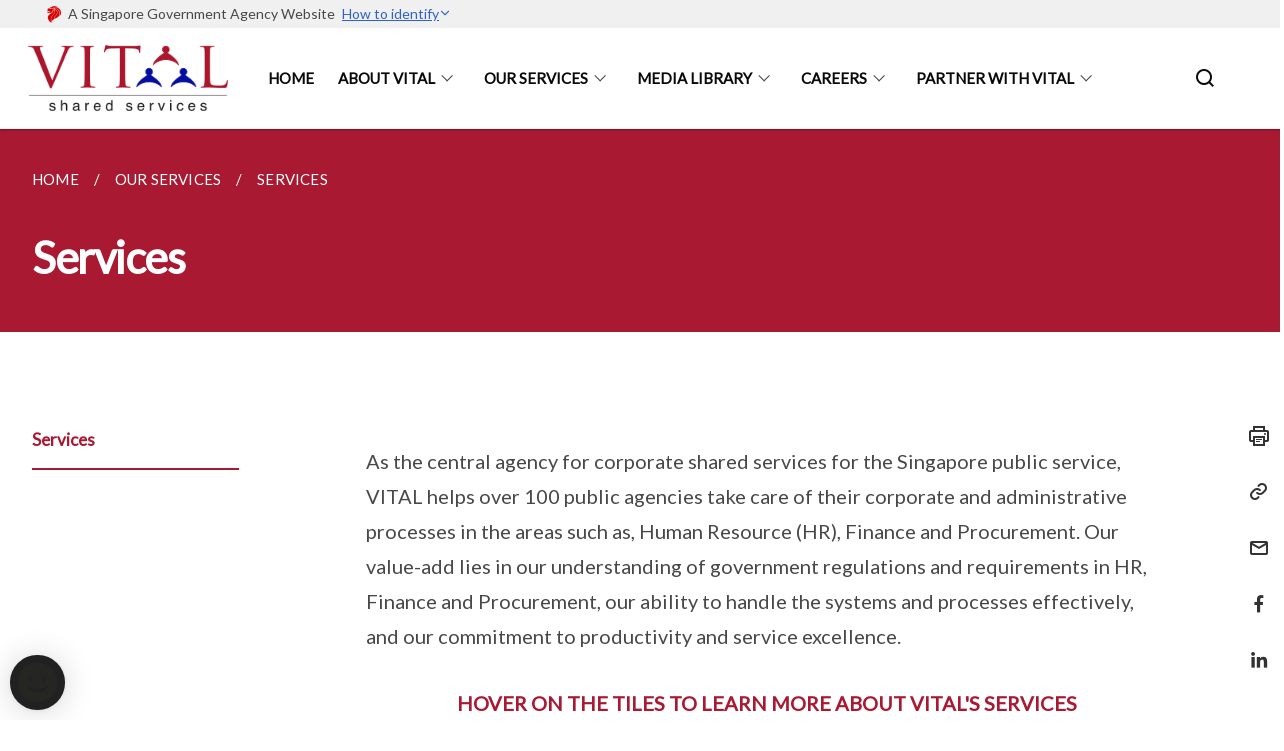

--- FILE ---
content_type: text/html
request_url: https://www.vital.gov.sg/our-portfolio/services/
body_size: 4801
content:
<!doctype html>
<html lang="en"><head><script>(function(w,d,s,l,i){w[l]=w[l]||[];w[l].push({'gtm.start':
  new Date().getTime(),event:'gtm.js'});var f=d.getElementsByTagName(s)[0],
  j=d.createElement(s),dl=l!='dataLayer'?'&l='+l:'';j.async=true;j.src=
  'https://www.googletagmanager.com/gtm.js?id='+i+dl;f.parentNode.insertBefore(j,f);
  })(window,document,'script','dataLayer','GTM-WXJKSPTL');
</script><meta charset="utf8">
    <meta name="viewport"
          content="width=device-width, user-scalable=yes, initial-scale=1.0">
    <meta http-equiv="X-UA-Compatible" content="ie=edge">
    <meta name="twitter:card" content="summary_large_image"><meta property="og:title" content="Services"><meta property="og:description" content="Corporate services that VITAL provides to public agencies">
    <meta name="Description" CONTENT="Corporate services that VITAL provides to public agencies">
    <meta property="og:image" content="/images/general/logo.png">
    <meta property="og:url" content="/our-portfolio/services/"><link rel="canonical" href="/our-portfolio/services/" /><link rel="shortcut icon" href="/images/general/favicon.ico" type="image/x-icon"><link rel="stylesheet" href="/assets/css/styles.css">
    <link rel="stylesheet" href="/assets/css/blueprint.css">
    <link rel="stylesheet" href="/misc/custom.css">
    <link rel="stylesheet" href="https://fonts.googleapis.com/css?family=Lato:400,600" crossorigin="anonymous">
    <link href='https://cdnjs.cloudflare.com/ajax/libs/boxicons/2.0.9/css/boxicons.min.css' rel='stylesheet'><link type="application/atom+xml" rel="alternate" href="/feed.xml" title="VITAL SHARED SERVICES" /><script src="https://assets.wogaa.sg/scripts/wogaa.js" crossorigin="anonymous"></script><title>Services</title>
</head>
<body>
<div class="masthead-container" id="navbar" onclick><section class="bp-section bp-masthead"><div class="bp-container">
      <div class="row is-multiline is-vcentered masthead-layout-container">
        <div class="col is-9-desktop is-12-touch has-text-centered-touch">
          <div class="masthead-layout" id="bp-masthead">
            <span
              class="sgds-icon sgds-icon-sg-crest is-size-5"
              style="color: red"
            ></span>
            <span style="display: table-cell; vertical-align: middle">
              <span class="banner-text-layout">
                <span class="is-text">
                  A Singapore Government Agency Website&ensp;
                </span>
                <span class="bp-masthead-button" id="masthead-dropdown-button">
                  <span class="is-text bp-masthead-button-text">
                    How to identify
                  </span>
                  <span
                    class="sgds-icon sgds-icon-chevron-down is-size-7"
                    id="masthead-chevron"
                  ></span>
                </span>
              </span>
            </span>
          </div>
          <div
            class="masthead-divider is-hidden"
            id="masthead-divider"
            style="padding-left: -12px; padding-right: -12px"
          ></div>
        </div>
        <div class="col banner-content-layout is-hidden" id="banner-content">
          <div class="banner-content">
            <img
              src="/assets/img/government_building.svg"
              class="banner-icon"
            />
            <div class="banner-content-text-container">
              <strong class="banner-content-title"
                >Official website links end with .gov.sg</strong
              >
              <p>
                Government agencies communicate via
                <strong> .gov.sg </strong>
                websites <span class="avoidwrap">(e.g. go.gov.sg/open)</span>.
                <a
                  href="https://go.gov.sg/trusted-sites"
                  class="banner-content-text bp-masthead-button-link bp-masthead-button-text"
                  target="_blank"
                  rel="noreferrer"
                >
                  Trusted website<Text style="letter-spacing: -3px">s</Text>
                </a>
              </p>
            </div>
          </div>
          <div class="banner-content">
            <img src="/assets/img/lock.svg" class="banner-icon" />
            <div class="banner-content-text-container">
              <strong class="banner-content-title"
                >Secure websites use HTTPS</strong
              >
              <p>
                Look for a
                <strong> lock </strong>(<img
                  src="/assets/img/lock.svg"
                  class="inline-banner-icon"
                />) or https:// as an added precaution. Share sensitive
                information only on official, secure websites.
              </p>
            </div>
          </div>
        </div>
      </div>
    </div>
  </section>
</section>
<nav class="navbar is-transparent">
        <div class="bp-container">

        <div class="navbar-brand">
            <a class="navbar-item" href="/">
                <img src="/images/general/logo.png" alt="Homepage" style="max-height:75px;max-width:200px;height:auto;width:auto;">
            </a>
            <div class="navbar-burger burger" data-target="navbarExampleTransparentExample">
                <span></span>
                <span></span>
                <span></span>
            </div>
        </div>
        <div id="navbarExampleTransparentExample" class="bp-container is-fluid margin--none navbar-menu">
            <div class="navbar-start"><div class="navbar-item is-hidden-widescreen is-search-bar">
                    <form action="/search/" method="get">
                        <div class="field has-addons">
                            <div class="control has-icons-left is-expanded">
                                <input class="input is-fullwidth" id="search-box-mobile" type="text" placeholder="What are you looking for?" name="query">
                                    <span class="is-large is-left">
                                    <i class="sgds-icon sgds-icon-search search-bar"></i>
                                    </span>
                            </div>
                        </div>
                    </form>
                </div><div class="navbar-item"><a href="/" class="navbar-item is-uppercase" style="height:100%;width:100%;">Home</a><div class="selector is-hidden-touch is-hidden-desktop-only"></div>
                        </div><div class="navbar-item has-dropdown is-hoverable">
                            <a class="navbar-link is-uppercase" href="/about-us/overview/">About Vital</a>
                            <div class="navbar-dropdown"><a class="navbar-item sub-link" href="/about-us/overview/">About VITAL</a><a class="navbar-item sub-link" href="/our-mission-vision-values/">Our Mission, Vision & Values</a><a class="navbar-item sub-link" href="/about-us/milestones/">Milestones</a><a class="navbar-item sub-link" href="/awards-achievement/">Awards & Achievement</a><a class="navbar-item sub-link" href="/about-us/management/">Management</a><a class="navbar-item sub-link" href="/vap-members/">VITAL Advisory Panel</a><a class="navbar-item sub-link" href="/about-us/partners/">Partners</a></div>
                            <div class="selector is-hidden-touch is-hidden-desktop-only"></div>
                        </div><div class="navbar-item has-dropdown is-hoverable">
                            <a class="navbar-link is-uppercase" href="/our-portfolio/services/">Our Services</a>
                            <div class="navbar-dropdown"><a class="navbar-item sub-link" href="/our-portfolio/services/">Services</a></div>
                            <div class="selector is-hidden-touch is-hidden-desktop-only active"></div>
                        </div><div class="navbar-item has-dropdown is-hoverable">
                            <a class="navbar-link is-uppercase" href="/publications/">Media Library</a>
                            <div class="navbar-dropdown"><a class="navbar-item sub-link" href="/publications/">Publications</a><a class="navbar-item sub-link" href="/videos/">Videos</a></div>
                            <div class="selector is-hidden-touch is-hidden-desktop-only"></div>
                        </div><div class="navbar-item has-dropdown is-hoverable">
                            <a class="navbar-link is-uppercase" href="/career/join-vital/">Careers</a>
                            <div class="navbar-dropdown"><a class="navbar-item sub-link" href="/career/join-vital/">Join VITAL</a><a class="navbar-item sub-link" href="/career/our-vitalites/">Our VITALites</a></div>
                            <div class="selector is-hidden-touch is-hidden-desktop-only"></div>
                        </div><div class="navbar-item has-dropdown is-hoverable">
                            <a class="navbar-link is-uppercase" href="/demand-aggregation/">Partner With Vital</a>
                            <div class="navbar-dropdown"><a class="navbar-item sub-link" href="/demand-aggregation/">Demand Aggregation</a><a class="navbar-item sub-link" href="/hrps-training-module/">HRPS Training Module</a></div>
                            <div class="selector is-hidden-touch is-hidden-desktop-only"></div>
                        </div></div><div class="navbar-end is-hidden-touch is-hidden-desktop-only">
                    <div class="navbar-item"><a class="bp-button is-text is-large" style="text-decoration: none" id="search-activate">
                                <span class="sgds-icon sgds-icon-search is-size-4"></span>
                            </a></div>
                </div></div>
        </div>
    </nav>

    <div class="bp-container hide is-hidden-touch is-hidden-desktop-only search-bar" id="search-bar">
        <div class="row margin--top--sm margin--bottom--sm is-gapless">

            <div class="col">
                <form action="/search/" method="get">
                  <div class="field has-addons">
                      <div class="control has-icons-left is-expanded">
                          <input class="input is-fullwidth is-large" id="search-box" type="text" placeholder="What are you looking for?" name="query" autocomplete="off">
                          <span class="is-large is-left">
                            <i class="sgds-icon sgds-icon-search is-size-4 search-bar"></i>
                          </span>

                      </div>
                      <div class="control">
                          <button type="submit" class="bp-button is-secondary is-medium has-text-white search-button">SEARCH</button>
                      </div>
                  </div>
                </form>
            </div>
        </div>
    </div>
</div>
<div id="main-content" role="main" onclick><section class="bp-section is-small bp-section-pagetitle">
    <div class="bp-container ">
        <div class="row">
            <div class="col"><nav class="bp-breadcrumb" aria-label="breadcrumbs">
    <ul>
        <li><a href="/"><small>HOME</small></a></li><li><a href="/our-portfolio/services/"><small>OUR SERVICES</small></a></li><li><a href="/our-portfolio/services/"><small>SERVICES</small></a></li></ul>
</nav>
</div>
        </div>
    </div>
    <div class="bp-container">
        <div class="row">
            <div class="col">
                <h1 class="has-text-white"><b>Services</b></h1>
            </div>
        </div>
    </div></section><section class="bp-section padding--none is-hidden-desktop">
        <div class="bp-dropdown is-hoverable">
            <div class="bp-dropdown-trigger">
                <a class="bp-button bp-dropdown-button is-fullwidth" aria-haspopup="true" aria-controls="dropdown-menu">
                    <span><b><p>Services</p></b></span>
                    <span class="icon is-small">
                        <i class="sgds-icon sgds-icon-chevron-down is-size-4" aria-hidden="true"></i>
                    </span>
                </a>
            </div>
            <div class="bp-dropdown-menu has-text-left hide" id="dropdown-menu" role="menu">
                <div class="bp-dropdown-content"><a class="bp-dropdown-item third-level-nav-item-mobile has-text-secondary has-text-weight-bold" href="/our-portfolio/services/">
                                <p>Services</p>
                            </a></div>
            </div>
        </div>
    </section>

    <section class="bp-section">
        <div class="bp-container padding--top--lg padding--bottom--xl">
            <div class="row">
                <div class="col is-2 is-position-relative has-side-nav is-hidden-touch">
                    <div class="sidenav">
                        <aside class="bp-menu is-gt sidebar__inner">
                            <ul class="bp-menu-list"><li>
                                            <a class="is-active" href="/our-portfolio/services/">Services</a>
                                        </li></ul>
                        </aside>
                    </div>
                </div>
                <div class="col is-8 is-offset-1-desktop is-12-touch print-content">
                    <div class="row">
                        <div class="col">
                            <div class="content"><style>
	.flip-card{
	background-color: transparent;
	width: 300px;
	height: 300px;
	perspective: 1000px;
	}
	
	.flip-card-inner{
	position: relative;
	width: 100%;
	height: 100%;
	text-align: left;
	transition: transform 1s;
	transform-style: preserve-3d;
	}
	
	.flip-card:hover .flip-card-inner{
	transform: rotateY(180deg);
	}
	
	.flip-card-front, .flip-card-back{
	position: absolute;
	width: 100%;
	height: 100%;
	backface-visibility: hidden;
	}
	
	.flip-card-back{
	background: #bbb;
	transform: rotateY(180deg);
	border-radius: 50px;
	}
	
	.column{
	margin: auto;
	}
</style>

<p>As the central agency for corporate shared services for the Singapore public service, VITAL helps over 100 public agencies take care of their corporate and administrative processes in the areas such as, Human Resource (HR), Finance and Procurement. Our value-add lies in our understanding of government regulations and requirements in HR, Finance and Procurement, our ability to handle the systems and processes effectively, and our commitment to productivity and service excellence.</p>
<p><b style="color: #A91932"><center>HOVER ON THE TILES TO LEARN MORE ABOUT VITAL'S SERVICES</center></b></p>
<div class="row">
	<div class="column">
		<div class="flip-card">
	<div class="flip-card-inner">
		<div class="flip-card-front">
			<img style="padding: 15px;" alt="finance" src="/images/our-services/Finance_HTML_.png" />
		</div>
		<div class="flip-card-back">
			<p style="font-size: 18px; padding: 15px; line-height: 21px; justify-content: center;">VITAL’s finance services include accounts payables, accounts receivables, general ledgers and journals, reporting, and asset accounting. VITAL helps public agencies ensure that financial transactions are processed in a timely and correct manner, and appropriate standards of governance and accountability are upheld according to public sector financial guidelines.</p>
		</div>
			</div>
		</div>
	</div>
	<div class="column">
		<div class="flip-card">
	<div class="flip-card-inner">
		<div class="flip-card-front">
			<img style="padding: 15px;" alt="hr" src="/images/our-services/HR_HTML_.png" />
		</div>
		<div class="flip-card-back">
			<p style="font-size: 18px; padding: 15px; line-height: 21px; justify-content: center;">VITAL provides administrative human resource services to public agencies in Singapore, according to public sector guidelines. Our human resource services include appointment, benefits, scholarship, exit and superannuation.</p>
		</div>
			</div>
		</div>
	</div>
</div>
<div class="row">
	<div class="column">
		<div class="flip-card">
	<div class="flip-card-inner">
		<div class="flip-card-front">
			<img style="padding: 15px;" alt="ls" src="/images/our-services/LearningServices_HTML_.png" />
		</div>
		<div class="flip-card-back">
			<p style="font-size: 18px; padding: 15px; line-height: 21px; justify-content: center;">VITAL supports public agencies in the area of learning and development by taking care of the end-to-end administrative work required when officers register and attend training courses. Our learning services include external course registration, in-house course administration, training record management and training statistics analysis.
</p>
		</div>
			</div>
		</div>
	</div>
	<div class="column">
		<div class="flip-card">
	<div class="flip-card-inner">
		<div class="flip-card-front">
			<img style="padding: 15px; justify-content: center;" alt="payroll" src="/images/our-services/Payroll_HTML_.png" />
		</div>
		<div class="flip-card-back">
			<p style="font-size: 18px; padding: 15px; line-height: 21px;">VITAL’s payroll and claims services include monthly payroll administration, administration of allowances/deductions, processing of bonuses, verification of claims and payroll reporting, and payment recovery.</p>
		</div>
			</div>
		</div>
	</div>
</div>
<div class="row">
	<div class="column">
		<div class="flip-card">
	<div class="flip-card-inner">
		<div class="flip-card-front">
			<img style="padding: 15px;" alt="procurement" src="/images/our-services/Procurement_HTML_.png" />
		</div>
		<div class="flip-card-back">
			<p style="font-size: 18px; padding: 15px; line-height: 21px; justify-content: center;">VITAL’s procurement services include creating purchase requests/orders in GeBIZ, reviewing procurement documents, and managing government-wide Demand Aggregation (DA) Contracts. Our procurement specialists also advise public agencies on procurement controls and process streamlining so that government purchases are fair, transparent and value-for-money.
</p>
		</div>
			</div>
		</div>
	</div>
	<div class="column">
		<div class="flip-card">
	<div class="flip-card-inner">
		<div class="flip-card-front">
			<img style="padding: 15px;" alt="travel" src="/images/our-services/TravelManagement_HTML_.png" />
		</div>
		<div class="flip-card-back">
			<p style="font-size: 18px; padding: 15px; line-height: 21px; justify-content: center;">VITAL’s travel management services ensure public officers’ trip arrangements are taken care of when they travel abroad for work. Our team also supports public agencies’ needs for event venues and corporate card services for taxi and private car hire. Our service areas include air tickets, hotels, travel insurance, issuance of corporate credit cards, taxi and private car hire, as well as meeting and event spaces rental.</p>
		</div>
			</div>
		</div>
	</div>
</div>
</div>
                        </div>
                    </div>
                </div><div class="col is-1 has-float-btns is-position-relative is-hidden-touch">
    <div class="float-buttons">
        <div class="actionbar__inner">
            <button class="bp-button" id="print-button" aria-label="Print">
              <i 
              class="sgds-icon sgds-icon-print is-size-4">
              </i>
            </button>
        </div>
        <div class="actionbar__inner padding--top--sm">
            <button class="bp-button" id="copy-link" aria-label="Copy Link">
              <i 
              class="sgds-icon sgds-icon-link is-size-4">
              </i>
            </button>
            <input id="page-url" type="text" class="hide" value="/our-portfolio/services/"></div>
        <div class="actionbar__inner padding--top--sm">
            <a href="mailto:?Subject=Services&amp;Body= /our-portfolio/services/" id="mail-anchor" aria-label="Mail">
            <button class="bp-button">
            <i 
              class="sgds-icon sgds-icon-mail is-size-4">
            </i>
            </button>
            </a>
        </div>
        <div class="actionbar__inner padding--top--sm"><a href="http://www.facebook.com/sharer.php?u={{page.url|absolute_url|escape}}" target="_blank" rel="noopener nofollow" id="fb-anchor" aria-label="Share in Facebook">
            <button class="bp-button">
              <i 
              class="sgds-icon sgds-icon-facebook-alt is-size-4">
              </i>
            </button>
            </a>
        </div>
        <div class="actionbar__inner padding--top--sm"><a href="https://www.linkedin.com/sharing/share-offsite/?url={{page.url|absolute_url|escape}}&title={{page.title}}" target="_blank" rel="noopener nofollow" id="li-anchor" aria-label="Share in LinkedIn">
            <button class="bp-button">
              <i 
              class="sgds-icon sgds-icon-linkedin-alt is-size-4">
              </i>
            </button>
            </a>
        </div>
    </div>
</div>

<script src="/assets/js/print.js"></script>
</div>
        </div>
    </section></div><footer class="bp-footer top-section" onclick>
    <div class="bp-container ">
        <div class="row">
            <div class="col header padding--top--lg padding--bottom--lg">
                <h5 class="sub-header has-text-white">
                    <b>VITAL SHARED SERVICES</b>
                </h5>
            </div>
        </div>
        <div class="row is-top"><div class="row col is-multiline is-hidden-tablet-only is-hidden-mobile "><div class="col footer-page-links is-one-fifth is-hidden-tablet-only is-hidden-mobile padding--bottom--lg is-left">
                            <p class="sub-header"><b><a href="/about-us/overview/" class="has-text-white">About VITAL</a></b>
                            </p><p class="is-hidden-tablet-only is-hidden-mobile"><a href="/about-us/overview/">About VITAL</a>
                                    </p><p class="is-hidden-tablet-only is-hidden-mobile"><a href="/our-mission-vision-values/">Our Mission, Vision & Values</a>
                                    </p><p class="is-hidden-tablet-only is-hidden-mobile"><a href="/about-us/milestones/">Milestones</a>
                                    </p><p class="is-hidden-tablet-only is-hidden-mobile"><a href="/awards-achievement/">Awards & Achievement</a>
                                    </p><p class="is-hidden-tablet-only is-hidden-mobile"><a href="/about-us/management/">Management</a>
                                    </p><p class="is-hidden-tablet-only is-hidden-mobile"><a href="/vap-members/">VITAL Advisory Panel</a>
                                    </p><p class="is-hidden-tablet-only is-hidden-mobile"><a href="/about-us/partners/">Partners</a>
                                    </p></div><div class="col footer-page-links is-one-fifth is-hidden-tablet-only is-hidden-mobile padding--bottom--lg is-left">
                            <p class="sub-header"><b><a href="/our-portfolio/services/" class="has-text-white">Our Services</a></b>
                            </p><p class="is-hidden-tablet-only is-hidden-mobile"><a href="/our-portfolio/services/">Services</a>
                                    </p></div><div class="col footer-page-links is-one-fifth is-hidden-tablet-only is-hidden-mobile padding--bottom--lg is-left">
                            <p class="sub-header"><b><a href="/publications/" class="has-text-white">Media Library</a></b>
                            </p><p class="is-hidden-tablet-only is-hidden-mobile"><a href="/publications/">Publications</a>
                                    </p><p class="is-hidden-tablet-only is-hidden-mobile"><a href="/videos/">Videos</a>
                                    </p></div><div class="col footer-page-links is-one-fifth is-hidden-tablet-only is-hidden-mobile padding--bottom--lg is-left">
                            <p class="sub-header"><b><a href="/career/join-vital/" class="has-text-white">Careers</a></b>
                            </p><p class="is-hidden-tablet-only is-hidden-mobile"><a href="/career/join-vital/">Join VITAL</a>
                                    </p><p class="is-hidden-tablet-only is-hidden-mobile"><a href="/career/our-vitalites/">Our VITALites</a>
                                    </p></div><div class="col footer-page-links is-one-fifth is-hidden-tablet-only is-hidden-mobile padding--bottom--lg is-left">
                            <p class="sub-header"><b><a href="/demand-aggregation/" class="has-text-white">Partner with VITAL</a></b>
                            </p><p class="is-hidden-tablet-only is-hidden-mobile"><a href="/demand-aggregation/">Demand Aggregation</a>
                                    </p><p class="is-hidden-tablet-only is-hidden-mobile"><a href="/hrps-training-module/">HRPS Training Module</a>
                                    </p></div></div>
        </div><div class="row padding--top--lg is-left-desktop-only is-hidden-tablet-only is-hidden-mobile"  id="social-link-desktop-tablet">
            <div class="col is-flex is-two-thirds padding--top--sm padding--bottom--sm">
                <ul class='footer-link-container'><li><p><a href="/best-viewed-browsers">Best Viewed Browsers</a></p>
                                </li><li><p><a href="/useful-links">Useful Links</a></p>
                                </li><li><p><a href="/faq/">FAQ</a></p>
                        </li><li><p><a href="/contact-us/">Contact Us</a></p>
                        </li><li><p><a href="/feedback/">Feedback</a></p>
                        </li><li><p><a href="https://www.tech.gov.sg/report-vulnerability/">Report Vulnerability</a></p></li><li><p><a href="/privacy/">Privacy Statement</a></p></li><li><p><a href="/terms-of-use/">Terms of Use</a></p></li>
                </ul>
            </div></div><div class="row">
            <div class="col footer-page-links is-hidden-desktop"><p><a href="/about-us/overview/">About VITAL</a>
                            </p><p><a href="/our-portfolio/services/">Our Services</a>
                            </p><p><a href="/publications/">Media Library</a>
                            </p><p><a href="/career/join-vital/">Careers</a>
                            </p><p><a href="/demand-aggregation/">Partner with VITAL</a>
                            </p></div>
        </div>
        <div class="row is-hidden-desktop is-vcentered">
            <div class="col padding--top--md padding--bottom--md">
                <div class="col divider padding--top--none padding--bottom--none"></div>
            </div>
        </div>
        <div class="row">
            <div class="col is-hidden-desktop is-two-thirds padding--top--sm padding--bottom--sm"><p><a href="/best-viewed-browsers">Best Viewed Browsers</a></p><p><a href="/useful-links">Useful Links</a></p><p><a href="/faq/">FAQ</a></p><p><a href="/contact-us/">Contact Us</a></p><p><a href="/feedback/">Feedback</a></p><p><a href="https://www.tech.gov.sg/report-vulnerability/">Report Vulnerability</a></p><p><a href="/privacy/">Privacy Statement</a></p><p><a href="/terms-of-use/">Terms of Use</a></p>
            </div>
        </div>
        <div class="row">
            <div class="col social-link-container is-hidden-desktop padding--top--lg padding--bottom--none"></div>
        </div>
    </div>
</footer><footer class="bp-footer bottom-section" onclick>
    <div class="bp-container">
        <div class="row is-vcentered">
            <div class="col padding--top--md padding--bottom--md">
                <div class="col divider padding--top--none padding--bottom--none"></div>
            </div>
        </div>
        <div class="row is-vcentered">
            <div class="col has-text-left-desktop has-text-left-tablet has-text-left-mobile">
                <ul>
                    <li>
                        <p class="footer-credits"><a href="https://www.isomer.gov.sg/" target="_blank" rel="noopener nofollow">Created with <img src="/assets/img/isomer_logo.svg" alt="Isomer Logo"></a>
                        </p>
                    </li>
                    <li>
                        <p class="footer-credits"><a href="https://www.open.gov.sg/" target="_blank" rel="noopener nofollow">Built by <img src="/assets/img/ogp_logo.svg" alt="Open Government Products Logo"></a>
                        </p>
                    </li>
                </ul>
            </div>
            <div class="col has-text-right-desktop is-hidden-mobile is-hidden-tablet-only">
                <p class="footer-credits">
                    &copy; 2025
                        VITAL GOVERNMENT OF SINGAPORE, Last Updated 03 Oct 2025</p>
            </div>
        </div>
        <div class="row is-vcentered padding--top--sm">
            <div class="col is-hidden-desktop">
                <p class="footer-credits">
                    &copy; 2025
                        VITAL GOVERNMENT OF SINGAPORE, <br class="tablet-no-break">Last Updated 03 Oct 2025</p>
            </div>
        </div>
    </div>
</footer><script src="https://cdnjs.cloudflare.com/ajax/libs/babel-polyfill/7.8.3/polyfill.min.js" integrity="sha384-N9GWJ6gGT4pUnJPVgFMCKy3eTg1Xg5NbjqHSoUSazWLr85eR1/JT1BM7Dv2qtFum" crossorigin="anonymous"></script>
<script src="https://cdnjs.cloudflare.com/ajax/libs/modernizr/2.8.3/modernizr.min.js" integrity="sha256-0rguYS0qgS6L4qVzANq4kjxPLtvnp5nn2nB5G1lWRv4=" crossorigin="anonymous"></script>
<script src="https://cdnjs.cloudflare.com/ajax/libs/jquery/3.5.0/jquery.min.js" integrity="sha384-LVoNJ6yst/aLxKvxwp6s2GAabqPczfWh6xzm38S/YtjUyZ+3aTKOnD/OJVGYLZDl" crossorigin="anonymous"></script><script src="/assets/js/accordion.js" crossorigin="anonymous"></script>
<script src="/assets/js/sideNav-offset.js" crossorigin="anonymous"></script>
<script src="/assets/js/jquery.resize-sensor.js" crossorigin="anonymous"></script>
<script src="/assets/js/jquery.sticky-sidebar.js" crossorigin="anonymous"></script>
<script src="/assets/js/common.js" crossorigin="anonymous"></script>
<script src="/assets/js/masthead-content-dropdown.js" crossorigin="anonymous"></script><script src="https://cdnjs.cloudflare.com/ajax/libs/print-js/1.6.0/print.min.js" integrity="sha512-16cHhHqb1CbkfAWbdF/jgyb/FDZ3SdQacXG8vaOauQrHhpklfptATwMFAc35Cd62CQVN40KDTYo9TIsQhDtMFg==" crossorigin="anonymous"></script>
<script src="/assets/js/floating-buttons.js" crossorigin="anonymous"></script>
<script src="/assets/js/left-nav-interaction.js" crossorigin="anonymous"></script>
<script src="https://www.instagram.com/static/bundles/es6/EmbedSDK.js/ab12745d93c5.js" integrity="sha384-uCmurhfuSbKidtlFxpgv2j4yIWVfYbrJaFrj62TR3NpFp+msiMilcvgz0gsDY2Yj" crossorigin="anonymous"></script><script async src="/assets/js/autotrack.js"></script><script async src="https://www.googletagmanager.com/gtag/js?id=G-3RT85MXN6L"></script>
<script src="/assets/js/google-tag.js"></script><noscript><iframe src="https://www.googletagmanager.com/ns.html?id=GTM-WXJKSPTL"
  height="0" width="0" style="display:none;visibility:hidden"></iframe></noscript></body>
</html>

--- FILE ---
content_type: text/css
request_url: https://www.vital.gov.sg/misc/custom.css
body_size: 557
content:
.bg-primary{background-color:#a91932 !important}.bg-secondary{background-color:#a91932 !important}.bg-media-color-1{background-color:#49759a}.bg-media-color-1:hover{background-color:#395b77}.bg-media-color-2{background-color:#1B4393}.bg-media-color-2:hover{background-color:#132f68}.bg-media-color-3{background-color:#444}.bg-media-color-3:hover{background-color:#2b2b2b}.bg-media-color-4{background-color:#00838f}.bg-media-color-4:hover{background-color:#00545c}.bg-media-color-5{background-color:#00838f}.bg-media-color-5:hover{background-color:#00545c}.bg-1{background:url("https://c.stocksy.com/a/YY3500/z0/1205314.jpg") no-repeat left 50%;-webkit-background-size:cover;background-size:cover}.bg-2{background:url("https://c.stocksy.com/a/FY3500/z0/1205295.jpg") no-repeat left 50%;-webkit-background-size:cover;background-size:cover}.bg-3{background:url("https://c.stocksy.com/a/L1o500/z0/1383923.jpg") no-repeat left 50%;-webkit-background-size:cover;background-size:cover}.bg-4{background:url("https://c.stocksy.com/a/Z22000/z0/7847.jpg") no-repeat left 50%;-webkit-background-size:cover;background-size:cover}.bg-gradient{background:#b41e8e;background:-moz-linear-gradient(45deg, #b41e8e 0%, #5c3f9e 50%, #0061af 100%);background:-webkit-linear-gradient(45deg, #b41e8e 0%, #5c3f9e 50%, #0061af 100%);background:linear-gradient(45deg, #b41e8e 0%, #5c3f9e 50%, #0061af 100%);filter:progid:DXImageTransform.Microsoft.gradient( startColorstr='#b41e8e', endColorstr='#0061af',GradientType=1 )}.bg-singpass{background:#be2e7d;background:-moz-linear-gradient(45deg, #be2e7d 0%, #d64e54 100%);background:-webkit-linear-gradient(45deg, #be2e7d 0%, #d64e54 100%);background:linear-gradient(45deg, #be2e7d 0%, #d64e54 100%);filter:progid:DXImageTransform.Microsoft.gradient( startColorstr='#be2e7d', endColorstr='#d64e54',GradientType=1 )}.bg-beeline{background:#009d62;background:-moz-linear-gradient(45deg, #009d62 0%, #0094d3 100%);background:-webkit-linear-gradient(45deg, #009d62 0%, #0094d3 100%);background:linear-gradient(45deg, #009d62 0%, #0094d3 100%);filter:progid:DXImageTransform.Microsoft.gradient( startColorstr='#009d62', endColorstr='#0094d3',GradientType=1 )}.bg-parkingsg{background:#0164b6;background:-moz-linear-gradient(45deg, #0164b6 0%, #04a4e3 100%);background:-webkit-linear-gradient(45deg, #0164b6 0%, #04a4e3 100%);background:linear-gradient(45deg, #0164b6 0%, #04a4e3 100%);filter:progid:DXImageTransform.Microsoft.gradient( startColorstr='#0164b6', endColorstr='#04a4e3',GradientType=1 )}.is-primary{background-color:#a91932 !important}.is-secondary{background-color:#a91932 !important}.has-text-primary{color:#a91932 !important}.has-text-secondary{color:#a91932 !important}.bp-menu-list a.is-active{color:#a91932 !important;border-bottom:2px solid #a91932 !important}.bp-menu-list a.is-active:hover{border-bottom:2px solid #a91932 !important}.bp-menu-list a:hover{color:#a91932 !important;border-bottom:1px solid #a91932 !important}.bp-button.is-text span:hover,.bp-button.is-text span:focus{color:#a91932}.bp-button:hover{color:#a91932}.bp-sec-button{color:#a91932}.bp-sec-button span{border-bottom:2px solid #a91932 !important}.bp-sec-button:hover span{border-bottom:2px solid #d5203f !important;color:#d5203f !important}.bp-sec-button:hover i{color:#d5203f !important}.bottom-navigation a{background-color:#a91932}.bottom-navigation a:hover{background-color:#7d1225 !important}.bp-section.bp-section-pagetitle{background-color:#a91932 !important}.pagination span:hover{border-color:#a91932;color:#a91932}.pagination span.selected-page:hover{background-color:#a91932;border-color:#a91932}.pagination .selected-page{background-color:#a91932;border-color:#a91932}#key-highlights{background-color:#a91932}#key-highlights .col{border-left:1px solid #7d1225}@media screen and (max-width: 1023px){#key-highlights .col{border-top:1px solid #7d1225}}#key-highlights .col:hover{background-color:#7d1225}@media screen and (max-width: 1023px){.navbar-start .navbar-item a.active{border-bottom:2px solid #a91932}}.navbar .navbar-link:hover:after{border-bottom:1px solid #a91932;border-left:1px solid #a91932}.navbar .navbar-item .sub-link.is-active{color:#a91932}.navbar .navbar-item .selector.active{background-color:#a91932}@media screen and (min-width: 1024px){.navbar .navbar-item.active{border-bottom:1px solid #a91932}}.navbar .navbar-item:hover a{color:#a91932}.navbar .navbar-item:hover .selector{background-color:#a91932}.content h1,.content h2,.content h3,.content h4,.content h5{color:#a91932}.content h1 strong,.content h2 strong,.content h3 strong,.content h4 strong,.content h5 strong{color:#a91932}.content blockquote{border-left-color:#a91932}.content blockquote>p{color:#a91932}.content blockquote>ul{color:#a91932}.media-category-button{text-decoration:none !important;color:#323232;margin-right:2.5rem;letter-spacing:0.5px}.media-category-button:hover,.media-category-button.selected{color:#a91932;border-bottom:2px solid #a91932}.content img.digital-transformation-icon{height:80px;width:80px;margin-left:0}.news-content{position:relative;margin-left:1rem;margin-right:1rem;padding:2rem;margin-top:-5rem;background-color:white}.tag{display:block}#business{display:none}#government{display:none}.image-card:hover .news-content{background-color:#e6e6e6}.hero-dropdown{display:flex;padding-top:1.75rem;padding-bottom:1.75rem}.is-centered{margin:auto}.is-three-fifths-mobile{width:50%}@media screen and (max-width: 1023px){.is-three-fifths-mobile{width:100%}}.key-highlights-text.key-highlights-text{padding:1em 2em !important}h1+.home-video,h1+p+.home-video{padding-top:1.5em !important}h1+.home-video iframe,h1+p+.home-video iframe{top:1.5em !important;height:calc(100% - 1.5em) !important}.home-video{width:100%;position:relative}.home-video:before{content:'';padding-bottom:56.3%;display:block}.home-video iframe{position:absolute;top:0;left:0;width:100% !important;height:100% !important}.navbar-item.navbar-item.navbar-item>div.selector{display:none !important}#overview-counter{display:flex;justify-content:center;font-weight:bold;font-size:1.5rem}@media (max-width: 540px){#overview-counter{flex-direction:column}}#overview-counter>div{padding:0 1em 1em;text-align:center}#overview-counter .label-top{display:block;min-height:2.25rem}#overview-counter .counter{font-size:4.5625rem}.vision-mission-values{display:flex;flex-wrap:wrap;justify-content:center;margin-left:-0.75em}.vision-mission-values>*{width:400px;flex:1 1 auto;padding:0.75em;margin-bottom:2em}@media (min-width: 750px){.vision-mission-values>*{max-width:50%}}.vital-table-1 tr:hover td{background:#dfe6ef}.vital-table-1 th{background-color:#13388f;color:white !important;font-size:1.25rem;font-weight:400}.partners{display:flex;flex-wrap:wrap;margin-left:-1em}.partners>a{display:block;flex:1 1 auto;width:200px;padding:1em}@media (min-width: 450px){.partners>a{max-width:50%}}@media (min-width: 767px){.partners>a{max-width:25%}}.partners img{width:100%}h4{color:#2F4692 !important}.content-box{display:flex;padding-bottom:3em;align-items:flex-start;justify-content:space-between}.content-box>*{flex:0 0 auto;display:block;width:47%}.content-box.content-img{flex-direction:row-reverse}@media (max-width: 600px){.content-box{flex-direction:column !important}.content-box>*{width:100%}.content-box>* img{width:auto !important;margin:auto auto 2em}}.bp-container h1{font-size:2.722rem;line-height:1.4;padding-bottom:0.2em !important}.bp-container>*.is-vcentered>*{align-self:flex-end}ol[type="a"]{list-style-type:lower-alpha !important}td{font-size:1.25rem}

/*# sourceMappingURL=custom.css.map */